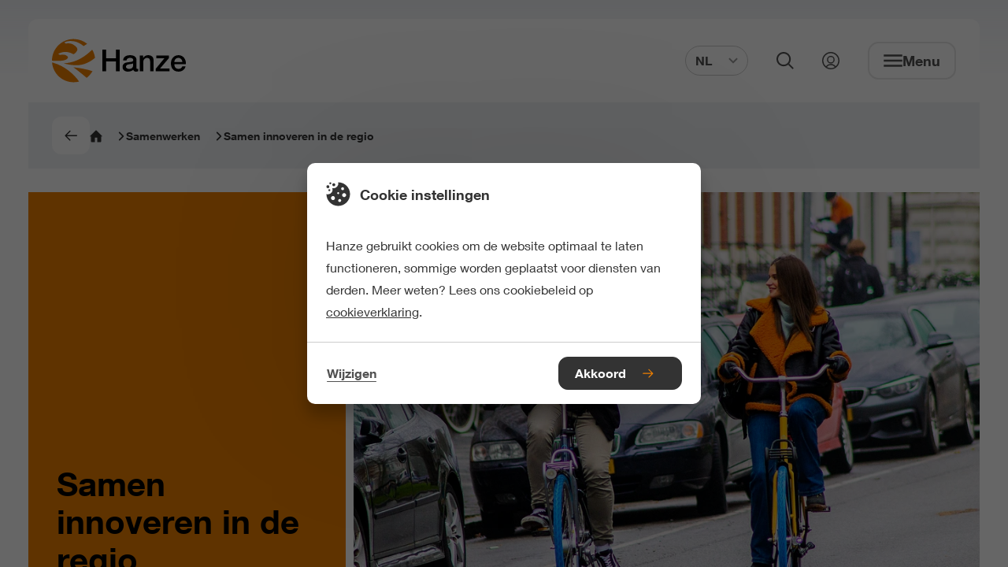

--- FILE ---
content_type: text/html;charset=UTF-8
request_url: https://www.hanze.nl/nl/samenwerken/samenwerken-aan-innovaties/samen-innoveren-in-de-regio
body_size: 9677
content:
<!DOCTYPE html> <html lang="nl"> <head> <script> (function (w, d, s, l, i) { w[l] = w[l] || []; w[l].push( {'gtm.start': new Date().getTime(), event: 'gtm.js'} ); var f = d.getElementsByTagName(s)[0], j = d.createElement(s), dl = l != 'dataLayer' ? '&l=' + l : ''; j.async = true; j.src = 'https://www.googletagmanager.com/gtm.js?id=' + i + dl; f.parentNode.insertBefore(j, f); }) (window, document, 'script', 'dataLayer', 'GTM-K6F8S5'); </script> <style> .async-hide { opacity: 0 !important; } </style> <meta charset="UTF-8"> <meta name="viewport" content="width=device-width, initial-scale=1, shrink-to-fit=no"> <meta http-equiv="X-UA-Compatible" content="IE=Edge,chrome=1"> <meta http-equiv="cleartype" content="on"> <meta name="author" content="HanzeHogeschool Groningen"> <meta name="format-detection" content="telephone=no"> <meta name="_csrf" content="b3q5nnVXoOisDTyMcGZoxjpWYX3ixutZFYgAMe6qcaO_-ahtW0KBrkJhkYyBPAS6SUtc9AxjTETV8dp0cb1iAorIEpeJyJ5V"/> <meta name="_csrf_header" content="X-CSRF-TOKEN"/> <style type="text/css"> /* This CSS resource incorporates links to font software which is the valuable copyrighted property of Monotype Imaging and/or its suppliers. You may not attempt to copy, install, redistribute, convert, modify or reverse engineer this font software. Please contact Monotype Imaging with any questions regarding Web Fonts: http://www.fonts.com */ @font-face { font-family: "Neue Helvetica W02"; src: url("/webfiles/1768391431788/static/default/fonts/Neue_Helvetica_W02_300.woff2") format("woff2"), url("/webfiles/1768391431788/static/default/fonts/Neue_Helvetica_W02_300.woff") format("woff"); font-weight: 300; font-style: normal; font-display: swap; } @font-face { font-family: "Neue Helvetica W02"; src: url("/webfiles/1768391431788/static/default/fonts/Neue_Helvetica_W02_400.woff2") format("woff2"), url("/webfiles/1768391431788/static/default/fonts/Neue_Helvetica_W02_400.woff") format("woff"); font-weight: 400; font-style: normal; font-display: swap; } @font-face { font-family: "Neue Helvetica W02"; src: url("/webfiles/1768391431788/static/default/fonts/Neue_Helvetica_W02_500.woff2") format("woff2"), url("/webfiles/1768391431788/static/default/fonts/Neue_Helvetica_W02_500.woff") format("woff"); font-weight: 500; font-style: normal; font-display: swap; } @font-face { font-family: "Neue Helvetica W02"; src: url("/webfiles/1768391431788/static/default/fonts/Neue_Helvetica_W02_600.woff2") format("woff2"), url("/webfiles/1768391431788/static/default/fonts/Neue_Helvetica_W02_600.woff") format("woff"); font-weight: 600; font-style: normal; font-display: swap; } </style> <link rel="stylesheet" href="/webfiles/1768391431788/static/default/css/app.css"> <link rel="apple-touch-icon" sizes="57x57" href="/webfiles/1768391431788/static/default/favicon/apple-touch-icon-57x57.png"> <link rel="apple-touch-icon" sizes="60x60" href="/webfiles/1768391431788/static/default/favicon/apple-touch-icon-60x60.png"> <link rel="apple-touch-icon" sizes="72x72" href="/webfiles/1768391431788/static/default/favicon/apple-touch-icon-72x72.png"> <link rel="apple-touch-icon" sizes="76x76" href="/webfiles/1768391431788/static/default/favicon/apple-touch-icon-76x76.png"> <link rel="apple-touch-icon" sizes="114x114" href="/webfiles/1768391431788/static/default/favicon/apple-touch-icon-114x114.png"> <link rel="apple-touch-icon" sizes="120x120" href="/webfiles/1768391431788/static/default/favicon/apple-touch-icon-120x120.png"> <link rel="apple-touch-icon" sizes="144x144" href="/webfiles/1768391431788/static/default/favicon/apple-touch-icon-144x144.png"> <link rel="apple-touch-icon" sizes="152x152" href="/webfiles/1768391431788/static/default/favicon/apple-touch-icon-152x152.png"> <link rel="apple-touch-icon" sizes="167x167" href="/webfiles/1768391431788/static/default/favicon/apple-touch-icon-167x167.png"> <link rel="apple-touch-icon" sizes="180x180" href="/webfiles/1768391431788/static/default/favicon/apple-touch-icon-180x180.png"> <link rel="apple-touch-icon" sizes="1024x1024" href="/webfiles/1768391431788/static/default/favicon/apple-touch-icon-1024x1024.png"> <link rel="shortcut icon" type="image/x-icon" href="/webfiles/1768391431788/static/default/favicon/favicon.ico"> <link rel="icon" type="image/png" sizes="32x32" href="/webfiles/1768391431788/static/default/favicon/favicon-32x32.png"> <link rel="icon" type="image/png" sizes="16x16" href="/webfiles/1768391431788/static/default/favicon/favicon-16x16.png"> <link rel="manifest" href="/webfiles/1768391431788/static/default/favicon/manifest.json" crossorigin="use-credentials"> <link rel="preconnect" href="https://image.focuspoints.io"/> <meta name="apple-mobile-web-app-capable" content="yes"> <meta name="apple-mobile-web-app-status-bar-style" content="black-translucent"> <meta name="apple-mobile-web-app-title" content="hanze"> <meta name="theme-color" content="#ffffff"> <meta name="google-site-verification" content="dVWO9V14ZYRSaYxnP7642U4iJ5NC_x15tCJ_wLR3Do8"/> <script type="application/ld+json">
//<![CDATA[
 {"@context":"http://schema.org","@type":"BreadcrumbList","itemListElement":[{"@type":"ListItem","position":1,"item":{"@id":"https://www.hanze.nl/nl","name":"Hanze","image":""}},{"@type":"ListItem","position":2,"item":{"@id":"https://www.hanze.nl/nl/samenwerken","name":"Samenwerken","image":""}},{"@type":"ListItem","position":3,"item":{"@id":"https://www.hanze.nl/nl/samenwerken/samenwerken-aan-innovaties/samen-innoveren-in-de-regio","name":"Samen innoveren in de regio","image":""}}]} 
//]]>
</script> <meta name="twitter:card" content="summary"/> <meta name="twitter:site" content="@Hanze"/> <meta name="twitter:title" content="Samen innoveren in de regio | Hanze"/> <meta name="twitter:description" content="Samen ontwikkelen we toepasbare, praktijkgerichte kennis en creëren we oplossingen en innovaties voor organisaties en en de regio."/> <meta name="twitter:image" content="https://image.focuspoints.io/studenten-fietsen-door-groningen-2022.jpg?_jwt=eyJhbGciOiJIUzUxMiIsInR5cCI6IkpXVCJ9.[base64].TglHovyF-vtw_NbCrwYjKcA_727eARuVlm7PItTlR1nfHsWGKUKEbIpOp6AWnU9WCfrhzyx_swPHC2pv0xvplg"/> <meta property="og:title" content="Samen innoveren in de regio | Hanze"/> <meta property="og:description" content="Samen ontwikkelen we toepasbare, praktijkgerichte kennis en creëren we oplossingen en innovaties voor organisaties en en de regio."/> <meta property="og:image" content="https://image.focuspoints.io/studenten-fietsen-door-groningen-2022.jpg?_jwt=eyJhbGciOiJIUzUxMiIsInR5cCI6IkpXVCJ9.[base64]._aBPyP_If9cuEvLZJ7AX3dtgPi0tMijyNmwFOPN8hl7E7D0aWeKDby96GUrRJAX5Pl1vArswCFZtWt4fbuUq6g"/> <meta property="og:image:width" content="1200"/> <meta property="og:image:height" content="630"/> <meta property="og:site_name" content="Hanze Hogeschool Groningen"/> <meta property="og:type" content="article"/> <meta property="og:locale" content="nl"/> <meta property="og:url" content="https://www.hanze.nl/nl/samenwerken/samenwerken-aan-innovaties/samen-innoveren-in-de-regio"/> <link hreflang="nl" rel="alternate" href="https://www.hanze.nl/nl/samenwerken/samenwerken-aan-innovaties/samen-innoveren-in-de-regio"/> <script>
//<![CDATA[

            window.dataLayer = window.dataLayer || [];
            dataLayer.push({
                'pageId': '19cc4923-20f9-4a66-a84e-2b0deb05189d',
            });
        
//]]>
</script> <title>Samen innoveren in de regio | Hanze</title> <meta name="description" content="Samen ontwikkelen we toepasbare, praktijkgerichte kennis en creëren we oplossingen en innovaties voor organisaties en en de regio."/> <meta name="keywords" content=", "/> <meta name="robots" content="index, follow"/> <link rel="canonical" href="https://www.hanze.nl/nl/samenwerken/samenwerken-aan-innovaties/samen-innoveren-in-de-regio"/> <meta name="uuid" content="43ef790b-d5d6-4697-a887-52d0b6e691b6"/> </head> <body class="init-transition " itemscope="" itemtype="http://schema.org/WebPage"> <noscript> <iframe src="https://www.googletagmanager.com/ns.html?id=GTM-K6F8S5" height="0" width="0" style="display:none;visibility:hidden"></iframe> </noscript> <div class="layout"> <div class="skiplink nocontent"> <ul> <li> <a href="#main"> Naar hoofdinhoud </a> </li> <li> <a href="#footer"> Naar footer </a> </li> </ul> </div> <header id="header" class="header" itemscope="" itemtype="https://schema.org/WPHeader"> <div class="header__wrapper"> <div class="header__content"> <a class="logo" href="/nl" aria-label="Hanze homepage"> <svg xmlns="http://www.w3.org/2000/svg" xml:space="preserve" class="hanzelogo" viewBox="0 0 1000 322.8" width="170" height="58"> <circle cx="161.4" cy="161.4" r="161.4" fill="none"/> <path fill="#ee7f00" d="M55.6 163.1c26.7-.8 56.7-5.5 63.8-24.4.7-8.2-9.1-14.9-19.2-19.5-12.7-4-28.9-3.2-40-.2-5-1.9-10.4-5.4-13.4-8.7 21.1-10.3 46.8-19 77.9-10.9 13 2.8 24.5 8.6 36 14.4 12.7-6.7 20.9-16.6 26.5-26.3 7.3-13.9-3.1-29.7-20.5-40.7-14-10.8-31.8-16.1-51.2-14.4l-15 1.8-7.7-9.4c22.3-12.4 59.2-13.3 88.8-3.8 20.4 6.7 40.2 19.6 55 31.9 8.4-5.5 17-11.7 26.3-17.2C235 13.4 199.8 0 161.4 0 72.3 0 0 72.3 0 161.4v.5c18.8.7 37.9 1.9 55.6 1.2zM8.7 177c-2.6-.7-5.3-1.3-8.1-1.8 7 82.7 76.3 147.6 160.8 147.6 14.2 0 28-1.9 41.2-5.3C164.6 263.3 96.6 202 8.7 177zm293.7 63c-44.1-15-93.1-23.4-141.8-28.7 0 0 37.6 27.1 98.6 78.5 17.6-13.4 32.3-30.4 43.2-49.8zm-94.5-45.9c51.4-6.3 96.4-38.1 113.5-53.8-2.9-22-10.2-42.6-21-60.9-87.1 85.6-160.8 98.1-212.7 102.5 0 0 63.2 19.2 120.2 12.2z"/> <path d="M376.5 79.4h28.2v64h73.1v-64H506v160.8h-28.2v-72.5h-73.1v72.5h-28.2zm229.1 102.5c-3.9 2.6-8.7 4.1-14.4 4.6s-11.4 1.3-17.1 2.4c-2.7.5-5.3 1.1-7.9 1.9-2.6.8-4.8 2-6.8 3.4s-3.5 3.3-4.6 5.6c-1.1 2.3-1.7 5.1-1.7 8.4 0 2.9.8 5.3 2.5 7.2 1.6 2 3.6 3.5 6 4.6 2.3 1.1 4.9 1.9 7.7 2.4s5.3.7 7.5.7c2.8 0 5.9-.4 9.2-1.1 3.3-.7 6.4-2 9.3-3.8 2.9-1.8 5.4-4.1 7.3-6.9 1.9-2.8 2.9-6.2 2.9-10.2v-19.2zm25.7 32.4c0 3.2.4 5.4 1.2 6.8.8 1.3 2.4 2 4.8 2h2.7c1.1 0 2.3-.1 3.6-.4v17.8c-.9.3-2.1.6-3.5 1s-2.9.7-4.4 1c-1.5.3-3 .5-4.5.7-1.5.2-2.8.2-3.8.2-5.3 0-9.6-1.1-13.1-3.2s-5.7-5.8-6.8-11c-5.1 5-11.4 8.6-18.8 10.8-7.4 2.2-14.6 3.4-21.5 3.4-5.3 0-10.3-.7-15.1-2.1-4.8-1.4-9-3.5-12.7-6.3-3.7-2.8-6.6-6.3-8.8-10.6-2.2-4.3-3.3-9.3-3.3-15 0-7.2 1.3-13.1 3.9-17.6 2.6-4.5 6.1-8 10.4-10.6 4.3-2.5 9.1-4.4 14.4-5.5 5.3-1.1 10.7-2 16.1-2.6 4.6-.9 9.1-1.5 13.3-1.9 4.2-.4 7.9-1 11.1-1.9 3.2-.9 5.8-2.3 7.7-4.2 1.9-1.9 2.8-4.7 2.8-8.4 0-3.3-.8-6-2.4-8.1-1.6-2.1-3.5-3.7-5.9-4.8-2.3-1.1-4.9-1.9-7.8-2.3-2.9-.4-5.6-.6-8.1-.6-7.2 0-13.1 1.5-17.8 4.5-4.7 3-7.3 7.7-7.9 14h-25.7c.5-7.5 2.3-13.7 5.4-18.7 3.2-4.9 7.2-8.9 12-11.9 4.9-3 10.4-5.1 16.5-6.3 6.1-1.2 12.4-1.8 18.9-1.8 5.7 0 11.3.6 16.9 1.8 5.5 1.2 10.5 3.2 15 5.9 4.4 2.7 8 6.2 10.7 10.5 2.7 4.3 4.1 9.5 4.1 15.6v59.8zm25.4-90.5H681v17.1l.4.4c3.9-6.4 9-11.5 15.3-15.2 6.3-3.7 13.3-5.5 20.9-5.5 12.8 0 22.8 3.3 30.2 9.9 7.3 6.6 11 16.5 11 29.7v79.9h-25.7V167c-.3-9.2-2.3-15.8-5.9-19.9-3.6-4.1-9.2-6.2-16.9-6.2-4.4 0-8.3.8-11.7 2.4-3.5 1.6-6.4 3.8-8.8 6.5-2.4 2.8-4.3 6-5.6 9.8-1.3 3.8-2 7.7-2 11.9v68.7h-25.7V123.8zm122.9 0h94.5v18l-66.6 78.1h70v20.3H775.1v-18l64.4-78.2h-59.9zm194.2 47.9c-.3-4-1.2-8-2.6-11.7-1.4-3.7-3.4-7-5.9-9.8s-5.5-5-9-6.8c-3.5-1.7-7.5-2.6-11.8-2.6-4.5 0-8.6.8-12.3 2.4-3.7 1.6-6.8 3.8-9.5 6.5-2.6 2.8-4.7 6-6.3 9.8-1.6 3.8-2.4 7.8-2.6 12.2h60zM914 188.6c0 4.5.6 8.9 1.9 13.1 1.3 4.2 3.2 7.9 5.7 11 2.6 3.2 5.8 5.7 9.7 7.5 3.9 1.9 8.6 2.8 14 2.8 7.5 0 13.5-1.6 18.1-4.8 4.6-3.2 8-8.1 10.2-14.5h24.3c-1.4 6.3-3.7 11.9-7 16.9-3.3 4.9-7.3 9.1-11.9 12.5-4.7 3.4-9.9 5.9-15.6 7.7-5.8 1.7-11.8 2.6-18.1 2.6-9.2 0-17.3-1.5-24.3-4.5-7.1-3-13-7.2-17.9-12.6-4.9-5.4-8.6-11.9-11-19.4-2.5-7.5-3.7-15.8-3.7-24.8 0-8.3 1.3-16.1 3.9-23.5 2.6-7.4 6.4-14 11.3-19.6 4.9-5.6 10.8-10.1 17.7-13.4 6.9-3.3 14.7-5 23.4-5 9.2 0 17.4 1.9 24.6 5.7 7.3 3.8 13.3 8.9 18.1 15.2 4.8 6.3 8.3 13.5 10.5 21.7 2.2 8.2 2.7 16.6 1.7 25.3H914z"/> </svg> </a> <form id="search-bar" class="search-bar" aria-hidden="true" action="/nl/zoeken" method="get" data-suggest-label="Suggesties" data-suggest-all="Alle zoekresultaten" data-suggest-no-results="Geen suggesties gevonden" data-suggest-service-uri="/services/autocomplete?language=nl"> <div class="search-bar__content"> <fieldset id="simpleSearch" class="suggestify"> <label for="suggestify-search" aria-hidden="true">Zoekveld</label> <input id="suggestify-search" name="q" placeholder="Zoeken..." aria-label="Zoeken" class="suggestify-input" autocomplete="off"/> <button type="button" aria-label="Verwijder input" class="suggestify-clear"> <i class="suggestify-icon" role="presentation" focusable="false" aria-hidden="true"></i> </button> <button type="submit" aria-label="Zoeken" class="suggestify-submit"> <i class="suggestify-icon" role="presentation" focusable="false" aria-hidden="true"></i> </button> </fieldset> </div> </form> <div class="header-btn-group"> <div class="language-switch "> <button class="language-switch__button btn--clear" aria-expanded="false" aria-controls="language-switch__list"> NL <svg role="presentation" class="icn " width="12" height="12" focusable="false" aria-hidden="true"> <use xlink:href="/webfiles/1768391431788/static/default/svg/sprite.svg#chevron_down"></use> </svg> </button> <div id="language-switch__list" class="language-switch__list" role="list"> <a class="language-switch__link" tabindex="-1" role="listitem" href="/en">EN</a> </div> </div> <button class="search-button btn--clear" aria-expanded="false" aria-controls="search-bar"> <svg role="presentation" class="icn " width="22" height="22" focusable="false" aria-hidden="true"> <use xlink:href="/webfiles/1768391431788/static/default/svg/sprite.svg#search"></use> </svg> <span>Zoeken openen</span> </button> <a class="login-link" href="https://mijnhanze.nl" title="Mijn Hanze"> <svg role="presentation" class="icn " width="22" height="22" focusable="false" aria-hidden="true"> <use xlink:href="/webfiles/1768391431788/static/default/svg/sprite.svg#login"></use> </svg> <span>Link naar mijn hanze</span> </a> <button class="menu btn--clear" aria-expanded="false" aria-controls="navigation"> <svg role="presentation" class="icn " width="24" height="24" focusable="false" aria-hidden="true"> <use xlink:href="/webfiles/1768391431788/static/default/svg/sprite.svg#menu"></use> </svg> <svg role="presentation" class="icn " width="24" height="24" focusable="false" aria-hidden="true"> <use xlink:href="/webfiles/1768391431788/static/default/svg/sprite.svg#close"></use> </svg> <span class="menu__text">Menu</span> </button> <button class="close-button btn--clear" aria-expanded="false" aria-controls="search-bar"> <svg role="presentation" class="icn " width="24" height="24" focusable="false" aria-hidden="true"> <use xlink:href="/webfiles/1768391431788/static/default/svg/sprite.svg#close"></use> </svg> <span>Zoeken sluiten</span> </button> </div> <nav class="navigation" id="navigation" aria-hidden="true" itemscope itemtype="https://schema.org/SiteNavigationElement"> <h2 class="nocontent hide-from-layout">Navigatie</h2> <header class="navigation__header"> <div class="navigation__header-home"> <svg role="presentation" class="icn " width="18" height="18" focusable="false" aria-hidden="true"> <use xlink:href="/webfiles/1768391431788/static/default/svg/sprite.svg#home"></use> </svg> <p>Hanze.nl</p> </div> <button class="btn--clear nav-back"> <svg role="presentation" class="icn " width="18" height="18" focusable="false" aria-hidden="true"> <use xlink:href="/webfiles/1768391431788/static/default/svg/sprite.svg#chevron"></use> </svg> <span aria-hidden="true">Vorige</span> </button> <div class="navigation__header-selected hidden"> <p> Geselecteerd </p> </div> <button class="navigation__header-close-btn btn--clear" id="close_navigation" aria-expanded="false" aria-controls="navigation"> <svg role="presentation" class="icn " width="24" height="24" focusable="false" aria-hidden="true"> <use xlink:href="/webfiles/1768391431788/static/default/svg/sprite.svg#close"></use> </svg> <span class="menu__text">Menu sluiten</span> </button> </header> <ul class="navigation-group"> <li> <button class="has-subgroup btn--link-inverted"> <span>Studeren</span> <svg role="presentation" class="icn " width="18" height="18" focusable="false" aria-hidden="true"> <use xlink:href="/webfiles/1768391431788/static/default/svg/sprite.svg#short_right"></use> </svg> </button> <ul class="navigation-subgroup"> <li> <a href="/nl/opleidingen" class="btn--link-inverted"> <span>Opleidingen</span> </a> </li> <li> <a href="/nl/studeren/jouw-studiekeuze" class="btn--link-inverted"> <span>Jouw studiekeuze</span> </a> </li> <li> <a href="/nl/studeren/open-dagen" class="btn--link-inverted"> <span>Open dagen</span> </a> </li> <li> <a href="/nl/studeren/studeren-aan-de-hanze" class="btn--link-inverted"> <span>Studeren aan de Hanze</span> </a> </li> <li> <a href="/nl/studeren/studeren-in-groningen" class="btn--link-inverted"> <span>Studeren in Groningen</span> </a> </li> <li> <a href="/nl/studeren/studentondersteuning" class="btn--link-inverted"> <span>Studentondersteuning</span> </a> </li> <li> <a href="/nl/studeren/aanmelden-en-toelating" class="btn--link-inverted"> <span>Aanmelden en toelating</span> </a> </li> <li> <a href="/nl/studeren/contact-en-locaties" class="btn--link-inverted"> <span>Contact en locaties</span> </a> </li> </ul> </li> <li> <button class="has-subgroup btn--link-inverted"> <span>Onderzoeken</span> <svg role="presentation" class="icn " width="18" height="18" focusable="false" aria-hidden="true"> <use xlink:href="/webfiles/1768391431788/static/default/svg/sprite.svg#short_right"></use> </svg> </button> <ul class="navigation-subgroup"> <li> <a href="/nl/onderzoeken/onderzoek-bij-hanze" class="btn--link-inverted"> <span>Onderzoek bij de Hanze</span> </a> </li> <li> <a href="/nl/onderzoeken/themas" class="btn--link-inverted"> <span>Onze onderzoeksthema&#39;s</span> </a> </li> <li> <a href="/nl/projecten?facet_projecttype=research-projects" class="btn--link-inverted"> <span>Onze projecten</span> </a> </li> <li> <a href="/nl/onderzoeken/contact-en-faciliteiten" class="btn--link-inverted"> <span>Contact en faciliteiten</span> </a> </li> </ul> </li> <li> <button class="has-subgroup btn--link-inverted"> <span>Samenwerken</span> <svg role="presentation" class="icn " width="18" height="18" focusable="false" aria-hidden="true"> <use xlink:href="/webfiles/1768391431788/static/default/svg/sprite.svg#short_right"></use> </svg> </button> <ul class="navigation-subgroup"> <li> <a href="/nl/samenwerken/samenwerken-met-de-hanze" class="btn--link-inverted"> <span>Samenwerken met de Hanze</span> </a> </li> <li> <a href="/nl/studeren/professionals-en-organisaties/voor-organisaties" class="btn--link-inverted"> <span>Medewerkers opleiden</span> </a> </li> <li> <a href="/nl/samenwerken/innovatiewerkplaatsen" class="btn--link-inverted"> <span>Innovatiewerkplaatsen</span> </a> </li> <li> <a href="/nl/samenwerken/stageplekken-en-afstudeerplekken-aanbieden" class="btn--link-inverted"> <span>Stage- &amp; afstudeerplekken aanbieden</span> </a> </li> <li> <a href="/nl/samenwerken/samenwerken-met-de-hanze/partnerships" class="btn--link-inverted"> <span>Onze netwerken</span> </a> </li> <li> <a href="/nl/samenwerken/alumni" class="btn--link-inverted"> <span>Alumni</span> </a> </li> <li> <a href="/nl/samenwerken/contact" class="btn--link-inverted"> <span>Contact</span> </a> </li> </ul> </li> <li> <button class="has-subgroup btn--link-inverted"> <span>Over Hanze</span> <svg role="presentation" class="icn " width="18" height="18" focusable="false" aria-hidden="true"> <use xlink:href="/webfiles/1768391431788/static/default/svg/sprite.svg#short_right"></use> </svg> </button> <ul class="navigation-subgroup"> <li> <a href="/nl/over-hanze" class="btn--link-inverted"> <span>Over de Hanze</span> </a> </li> <li> <a href="/nl/over-hanze/organisatie" class="btn--link-inverted"> <span>Onze organisatie</span> </a> </li> <li> <a href="https://www.werkenbijhanze.nl/" class="btn--link-inverted"> <span>Werken bij</span> </a> </li> <li> <a href="/nl/over-hanze/faciliteiten-en-voorzieningen" class="btn--link-inverted"> <span>Faciliteiten en voorzieningen</span> </a> </li> <li> <a href="/nl/over-hanze/voor-de-pers" class="btn--link-inverted"> <span>Voor de pers</span> </a> </li> <li> <a href="/nl/contact-en-locaties/contact-en-locaties" class="btn--link-inverted"> <span>Contact en locaties</span> </a> </li> </ul> </li> <li> <a href="https://www.mijnhanze.nl/" class="btn--link-inverted"> <span>Naar MijnHanze</span> </a> </li> </ul> <footer> <div class="language-switch "> <button class="language-switch__button btn--clear" aria-expanded="false" aria-controls="language-switch__list"> NL <svg role="presentation" class="icn " width="12" height="12" focusable="false" aria-hidden="true"> <use xlink:href="/webfiles/1768391431788/static/default/svg/sprite.svg#chevron_down"></use> </svg> </button> <div id="language-switch__list" class="language-switch__list" role="list"> <a class="language-switch__link" tabindex="-1" role="listitem" href="/en">EN</a> </div> </div> </footer> </nav> </div> </div> <span class="header-bg" style="display: none;"></span> </header> <div class="main-wrapper"> <main class="main" role="main" id="main"> <nav class="breadcrumb breadcrumb--grey" aria-label="breadcrumb navigation"> <ul class="breadcrumb__list"> <li> <a onClick="history.back()" class="btn btn--compact"> <svg role="presentation" class="icn " width="16" height="16" focusable="false" aria-hidden="true"> <use xlink:href="/webfiles/1768391431788/static/default/svg/sprite.svg#arrow-right"></use> </svg> </a> </li> <li> <a href="/nl" class="btn--link-inverted"> <svg role="presentation" class="icn " width="16" height="16" focusable="false" aria-hidden="true"> <use xlink:href="/webfiles/1768391431788/static/default/svg/sprite.svg#home"></use> </svg> <span>Homepage</span> <svg role="presentation" class="icn " width="12" height="12" focusable="false" aria-hidden="true"> <use xlink:href="/webfiles/1768391431788/static/default/svg/sprite.svg#chevron"></use> </svg> </a> </li> <li class="breadcrumb__list-item" aria-hidden="false"> <a href="/nl/samenwerken" class="btn--link-inverted"> <span>Samenwerken</span> <svg role="presentation" class="icn " width="12" height="12" focusable="false" aria-hidden="true"> <use xlink:href="/webfiles/1768391431788/static/default/svg/sprite.svg#chevron"></use> </svg> </a> </li> <li class="breadcrumb__list-item" aria-hidden="false"> <span>Samen innoveren in de regio</span> <svg role="presentation" class="icn " width="12" height="12" focusable="false" aria-hidden="true"> <use xlink:href="/webfiles/1768391431788/static/default/svg/sprite.svg#chevron"></use> </svg> </li> </ul> </nav> <section class="hero"> <div class="hero__container "> <article class="hero__article " style="background-color: #EE7F00;"> <div class="hero__title-wrapper"> <h1 class="hero__title"> Samen innoveren in de regio </h1> </div> </article> <figure class="hero__figure"> <picture class=""> <source type="image/webp" srcset="https://image.focuspoints.io/studenten-fietsen-door-groningen-2022.jpg?_jwt=eyJhbGciOiJIUzUxMiIsInR5cCI6IkpXVCJ9.[base64].v3R8neDU3oJ32Be1sM4guOGuTvsXk4quCQxysBw8rrUipROqJBcRTEfQrQ-Wobgl_6_VXwWwZVp8U444qbQGhA" media="(min-width: 1024px)"/> <source type="image/webp" srcset="https://image.focuspoints.io/studenten-fietsen-door-groningen-2022.jpg?_jwt=eyJhbGciOiJIUzUxMiIsInR5cCI6IkpXVCJ9.[base64].pabCgQjmT65LHwn5jUBWZObTDwxBHwMV2J5smBcJ3aFnQgiLxLO8MCWAuyezdUDzoU8pQIKFMFzhjpGBca9gvw" media="(min-width: 768px)"/> <source type="image/webp" srcset="https://image.focuspoints.io/studenten-fietsen-door-groningen-2022.jpg?_jwt=eyJhbGciOiJIUzUxMiIsInR5cCI6IkpXVCJ9.[base64].pabCgQjmT65LHwn5jUBWZObTDwxBHwMV2J5smBcJ3aFnQgiLxLO8MCWAuyezdUDzoU8pQIKFMFzhjpGBca9gvw" media="(min-width: 425px)"/> <source type="image/webp" srcset="https://image.focuspoints.io/studenten-fietsen-door-groningen-2022.jpg?_jwt=eyJhbGciOiJIUzUxMiIsInR5cCI6IkpXVCJ9.[base64].uJWcqY5gze-Qy9Id4GQ5sDcf0Dq5uiK5SxnRbDWy1Qiw7PbjknDSEiYbQaAQF99bQK54UYVmhluvtk7Gk37aFw"/> <img src="https://image.focuspoints.io/studenten-fietsen-door-groningen-2022.jpg?_jwt=eyJhbGciOiJIUzUxMiIsInR5cCI6IkpXVCJ9.[base64].v3R8neDU3oJ32Be1sM4guOGuTvsXk4quCQxysBw8rrUipROqJBcRTEfQrQ-Wobgl_6_VXwWwZVp8U444qbQGhA" alt="Studenten fietsen door Groningen 2022.jpg" loading="eager" fetchpriority="high" width="1000" height="600" style="object-position: 50% 50%;"/> </picture> </figure> </div> </section> <section class="section-markup"> <div class="section-markup__container section-container-small"> <article class="markup"> <p class="markup--lead">Samen ontwikkelen we toepasbare, praktijkgerichte kennis en creëren we oplossingen en innovaties voor organisaties en en de regio.</p> </article> </div> </section> <section class="section-markup"> <div class="section-markup__container section-container-small"> <article class="markup" data-include-anchorlist-sub="false"> <p>Met elkaar komen we door middel van praktijkgericht onderzoek tot nieuwe oplossingen en innovaties. Uitkomsten van onderzoek leveren ook nieuwe kennis en inzichten voor ons onderwijs.</p> <p>We hebben elkaar nodig om de opgaven van nu aan te pakken. De wereld van morgen begint meer dan ooit bij het delen van elkaars kennis en inzichten.</p> <h3>Noordelijke Innovatie Agenda: Krachtige Regio</h3> <p>Een belangrijk agendapunt uit de Noordelijke Innovatie Agenda is zorgen voor een innovatie-ecosysteem met een krachtig MKB. Met de innovatiewerkplaats (IWP) Krachtige Regio sluit de Hanzehogeschool aan op de gezamenlijke agenda voor Noord-Nederland.</p> <p>Studenten, docenten, onderzoekers en lectoren van verschillende opleidingen en instituten van de Hanzehogeschool werken samen om te voldoen aan de kennis- en innovatievragen van de bedrijven in Noord-Nederland. Door op grotere schaal samen te werken is er meer slagkracht om maatschappelijke uitdagingen aan te gaan en oplossingen te bieden voor grote sociale en economische vraagstukken die spelen in de regio.</p> </article> </div> </section> <section class="csat"> <div class="csat__content"> <h2 class="nocontent hide-from-layout"> Feedback component </h2> <div class="csat__layer csat__layer1" aria-hidden="false" hidden="false"> <p class="csat__question"> Hoe tevreden ben jij met de informatie op deze pagina? </p> <div class="csat__rating"> <div class="csat__buttons"> <button type="button" title="Erg ontevreden" value="1"> <svg role="presentation" class="icn " width="24" height="24" focusable="false" aria-hidden="true"> <use xlink:href="/webfiles/1768391431788/static/default/svg/sprite.svg#star-bold"></use> </svg> </button> <button type="button" title="Ontevreden" value="2"> <svg role="presentation" class="icn " width="24" height="24" focusable="false" aria-hidden="true"> <use xlink:href="/webfiles/1768391431788/static/default/svg/sprite.svg#star-bold"></use> </svg> </button> <button type="button" title="Matig tevreden" value="3"> <svg role="presentation" class="icn " width="24" height="24" focusable="false" aria-hidden="true"> <use xlink:href="/webfiles/1768391431788/static/default/svg/sprite.svg#star-bold"></use> </svg> </button> <button type="button" title="Tevreden" value="4"> <svg role="presentation" class="icn " width="24" height="24" focusable="false" aria-hidden="true"> <use xlink:href="/webfiles/1768391431788/static/default/svg/sprite.svg#star-bold"></use> </svg> </button> <button type="button" title="Zeer tevreden" value="5"> <svg role="presentation" class="icn " width="24" height="24" focusable="false" aria-hidden="true"> <use xlink:href="/webfiles/1768391431788/static/default/svg/sprite.svg#star-bold"></use> </svg> </button> </div> <div class="csat__right"> <p aria-hidden="true" class="csat__description"> Geef je mening </p> </div> </div> </div> <div class="csat__layer csat__layer2" aria-hidden="true" hidden> <div class="csat__form"> <label for="uniqueId"> Help ons verbeteren! </label> <input type="text" id="uniqueId" name="feedback" placeholder="Vertel eens waarom..."/> <div> <button type="button" class="btn btn--secondary btn--compact submit"> Verzenden </button> </div> </div> </div> <div class="csat__layer csat__layer3" aria-hidden="true" hidden> <div class="csat__results"> <p> <b> <svg role="presentation" class="icn " width="24" height="24" focusable="false" aria-hidden="true"> <use xlink:href="/webfiles/1768391431788/static/default/svg/sprite.svg#happy"></use> </svg> Bedankt voor je feedback. </b> We gaan er mee aan de slag. </p> <div> <button type="button" class="btn btn--secondary btn--compact reset"> Opnieuw beoordelen </button> </div> </div> </div> </div> </section> </main> <button id="scrollToTop" class="scroll-to-top" hidden="true"> <svg role="presentation" class="icn " width="31" height="31" focusable="false" aria-hidden="true"> <use xlink:href="/webfiles/1768391431788/static/default/svg/sprite.svg#arrow-up"></use> </svg> Naar boven</button> </div> <footer class="footer" id="footer" itemscope itemtype="https://schema.org/WPFooter"> <div class="footer__content"> <h2 class="nocontent hide-from-layout"> Footer </h2> <div class="footer__top"> <nav class="breadcrumb breadcrumb--dark" aria-label="breadcrumb navigation"> <ul class="breadcrumb__list"> <li> <a href="/nl" class="btn--link-inverted"> <svg role="presentation" class="icn " width="16" height="16" focusable="false" aria-hidden="true"> <use xlink:href="/webfiles/1768391431788/static/default/svg/sprite.svg#home"></use> </svg> <span>Homepage</span> <svg role="presentation" class="icn " width="12" height="12" focusable="false" aria-hidden="true"> <use xlink:href="/webfiles/1768391431788/static/default/svg/sprite.svg#chevron"></use> </svg> </a> </li> <li class="breadcrumb__list-item" aria-hidden="false"> <a href="/nl/samenwerken" class="btn--link-inverted"> <span>Samenwerken</span> <svg role="presentation" class="icn " width="12" height="12" focusable="false" aria-hidden="true"> <use xlink:href="/webfiles/1768391431788/static/default/svg/sprite.svg#chevron"></use> </svg> </a> </li> <li class="breadcrumb__list-item" aria-hidden="false"> <span>Samen innoveren in de regio</span> <svg role="presentation" class="icn " width="12" height="12" focusable="false" aria-hidden="true"> <use xlink:href="/webfiles/1768391431788/static/default/svg/sprite.svg#chevron"></use> </svg> </li> </ul> </nav> <div class="language-switch language-switch--up"> <button class="language-switch__button btn--clear" aria-expanded="false" aria-controls="language-switch__list"> NL <svg role="presentation" class="icn " width="12" height="12" focusable="false" aria-hidden="true"> <use xlink:href="/webfiles/1768391431788/static/default/svg/sprite.svg#chevron_down"></use> </svg> </button> <div id="language-switch__list" class="language-switch__list" role="list"> <a class="language-switch__link" tabindex="-1" role="listitem" href="/en">EN</a> </div> </div> </div> <nav class="footer__menu" aria-label="footer navigation"> <ul class="footer__menu-group"> <li> <h3> <a href="/nl/studeren">Studeren</a> </h3> <a href="/nl/opleidingen" class="btn--link-inverted"> <span>Opleidingen</span> </a> <a href="/nl/studeren/jouw-studiekeuze" class="btn--link-inverted"> <span>Jouw studiekeuze</span> </a> <a href="/nl/studeren/open-dagen" class="btn--link-inverted"> <span>Open dagen &amp; voorlichting</span> </a> <a href="/nl/studeren/aanmelden-en-toelating" class="btn--link-inverted"> <span>Aanmelden &amp; toelating</span> </a> </li> <li> <h3> <a href="/nl/onderzoeken">Onderzoeken</a> </h3> <a href="/nl/onderzoeken/themas" class="btn--link-inverted"> <span>Onderzoeksthema&#39;s</span> </a> <a href="/nl/onderzoeken/centers" class="btn--link-inverted"> <span>Kenniscentra</span> </a> <a href="/nl/onderzoeken/centers/lectoraten" class="btn--link-inverted"> <span>Lectoraten</span> </a> <a href="/nl/projecten?facet_projecttype=research-projects" class="btn--link-inverted"> <span>Projecten</span> </a> </li> <li> <h3> <a href="/nl/samenwerken">Samenwerken</a> </h3> <a href="/nl/samenwerken/samenwerken-met-de-hanze" class="btn--link-inverted"> <span>Samenwerken met de Hanze</span> </a> <a href="/nl/studeren/professionals-en-organisaties/voor-organisaties" class="btn--link-inverted"> <span>Medewerkers opleiden</span> </a> <a href="/nl/samenwerken/innovatiewerkplaatsen" class="btn--link-inverted"> <span>Innovatiewerkplaatsen</span> </a> <a href="/nl/samenwerken/stageplekken-en-afstudeerplekken-aanbieden" class="btn--link-inverted"> <span>Stage- en afstudeeropdrachten</span> </a> </li> <li> <h3> <a href="/nl/over-hanze">Over Hanze</a> </h3> <a href="/nl/over-hanze/organisatie" class="btn--link-inverted"> <span>Bestuur en organisatie</span> </a> <a href="https://www.werkenbijhanze.nl/" class="btn--link-inverted"> <span>Werken bij</span> </a> <a href="/nl/nieuws" class="btn--link-inverted"> <span>Nieuws</span> </a> <a href="/nl/contact-en-locaties/contact-en-locaties" class="btn--link-inverted"> <span>Contact en locaties</span> </a> </li> </ul> </nav> <div class="footer__bottom"> <ul> <li> <a href="/nl/over-hanze/organisatie/privacy" class="btn--link-inverted"> <span>Privacy</span> </a> </li> <li> <a href="/nl/over-hanze/cookieverklaring" class="btn--link-inverted"> <span>Cookies</span> </a> </li> <li> <a href="/nl/over-hanze/organisatie/disclaimer-voorwaarden" class="btn--link-inverted"> <span>Voorwaarden</span> </a> </li> </ul> <ul class="social-list"> <li class="social-item"> <a href="https://www.instagram.com/hanzehogeschool/" target="_blank" class="btn--clear"> <svg role="presentation" class="icn " width="18" height="18" focusable="false" aria-hidden="true"> <use xlink:href="/webfiles/1768391431788/static/default/svg/sprite.svg#instagram"></use> </svg> <span>Instagram</span> </a> </li> <li class="social-item"> </li> <li class="social-item"> <a href="https://www.facebook.com/Hanzehogeschool/" target="_blank" class="btn--clear"> <svg role="presentation" class="icn " width="18" height="18" focusable="false" aria-hidden="true"> <use xlink:href="/webfiles/1768391431788/static/default/svg/sprite.svg#facebook"></use> </svg> <span>Facebook</span> </a> </li> <li class="social-item"> <a href="https://www.linkedin.com/school/hanzehogeschool-groningen/" target="_blank" class="btn--clear"> <svg role="presentation" class="icn " width="18" height="18" focusable="false" aria-hidden="true"> <use xlink:href="/webfiles/1768391431788/static/default/svg/sprite.svg#linkedin"></use> </svg> <span>Linkedin</span> </a> </li> <li class="social-item"> <a href="https://www.youtube.com/user/hanzehogeschool" target="_blank" class="btn--clear"> <svg role="presentation" class="icn " width="18" height="18" focusable="false" aria-hidden="true"> <use xlink:href="/webfiles/1768391431788/static/default/svg/sprite.svg#youtube"></use> </svg> <span>Youtube</span> </a> </li> <li class="social-item"> </li> <li class="social-item"> </li> </ul> </div> <div class="footer__quotes"> <blockquote class="footer__quotes-quote"> <span>share</span> your talent. <span>move</span> the world </blockquote> <a class="footer__quotes-link" href="/en/collaboration/stars-eu" title="Hanze is a proud member of STARS EU" aria-current="page"> <figure class="footer__quotes-figure"> <svg role="presentation" class="icn" width="119" height="20" focusable="false" aria-hidden="true"> <use xlink:href="/webfiles/1768391431788/static/default/svg/sprite.svg#stars-eu"/> </svg> <figcaption class="footer__quotes-figcaption"> Hanze is a proud member of <span class="sr-only">STARS EU</span> </figcaption> </figure> </a> </div> </div> </footer> </div> <section class="cookie-notice nocontent" data-cookie-options="2"> <div class="cookie-bar" role="dialog" aria-label="Cookiemelding" hidden> <header> <svg role="presentation" class="icn " width="31" height="31" focusable="false" aria-hidden="true"> <use xlink:href="/webfiles/1768391431788/static/default/svg/sprite.svg#cookie"></use> </svg> <h2> Cookie instellingen </h2> </header> <article> <p> Hanze gebruikt cookies om de website optimaal te laten functioneren, sommige worden geplaatst voor diensten van derden. Meer weten? Lees ons cookiebeleid op <a href="/nl/over-hanze/cookieverklaring" target="_blank">cookieverklaring</a>. </p> </article> <footer> <button class="btn btn--link btn--compact" aria-controls="cookie-settings-block" aria-expanded="false"> <span>Wijzigen</span> </button> <button id="cookie-accept-button" class="btn btn--secondary btn--compact"> <span>Akkoord</span> <svg role="presentation" class="icn " width="20" height="12" focusable="false" aria-hidden="true"> <use xlink:href="/webfiles/1768391431788/static/default/svg/sprite.svg#arrow-right"></use> </svg> </button> </footer> </div> <div class="cookie-settings-overlay" hidden></div> <div id="cookie-settings-block" class="cookie-settings-block" role="dialog" aria-label="Cookie instellingen" hidden> <header> <svg role="presentation" class="icn " width="31" height="31" focusable="false" aria-hidden="true"> <use xlink:href="/webfiles/1768391431788/static/default/svg/sprite.svg#cookie"></use> </svg> <h2> Cookie instellingen </h2> <button class="cookie-close" aria-controls="cookie-settings-block" aria-expanded="false" aria-label="Sluit dialog"> <svg role="presentation" class="icn " width="31" height="31" focusable="false" aria-hidden="true"> <use xlink:href="/webfiles/1768391431788/static/default/svg/sprite.svg#close"></use> </svg> <span class="label hide-from-layout">Sluit menu</span> </button> <button class="settings-cancel btn btn--link btn--compact" aria-label="Annuleren"> <span>Annuleren</span> </button> </header> <article> <p> Hanze gebruikt cookies om de website optimaal te laten functioneren, sommige worden geplaatst voor diensten van derden. Meer weten? Lees ons cookiebeleid op <a href="/nl/over-hanze/cookieverklaring" target="_blank">cookieverklaring</a>. </p> <ul> <li> <fieldset> <input id="cookie-options-necessary" type="checkbox" name="cookie-privacy-level" value="necessary" checked="true" disabled/> <label for="cookie-options-necessary">Noodzakelijk</label> </fieldset> <div class="cookie-settings-content"> <p> Er worden alleen cookies geladen die noodzakelijk zijn voor de basiswerking van de website. Voor website analyse wordt alleen gebruik gemaakt van anonieme basisinformatie. Er worden geen persoonsgegevens opgeslagen. </p> </div> </li> <li> <fieldset> <input id="cookie-options-preferences" type="checkbox" name="cookie-privacy-level" value="preferences"/> <label for="cookie-options-preferences">Functioneel</label> </fieldset> <div class="cookie-settings-content"> <p> Om extra functies te kunnen gebruiken, zoals video's en formulieren, worden functionele cookies geplaatst. Voor website analyse wordt alleen gebruik gemaakt van anonieme basisinformatie. Er worden geen persoonsgegevens opgeslagen. </p> </div> </li> <li> <fieldset> <input id="cookie-options-statistics" type="checkbox" name="cookie-privacy-level" value="statistics"/> <label for="cookie-options-statistics">Statistiek</label> </fieldset> <div class="cookie-settings-content"> <p> Om gebruikerservaring te verbeteren worden statistische cookies gebruikt, waardoor er meer mogelijkheden zijn voor website analyse. Voor website analyse wordt alleen gebruik gemaakt van anonieme informatie. Er worden geen persoonsgegevens opgeslagen. </p> </div> </li> <li> <fieldset> <input id="cookie-options-marketing" type="checkbox" name="cookie-privacy-level" value="marketing"/> <label for="cookie-options-marketing">Marketing</label> </fieldset> <div class="cookie-settings-content"> <p> Marketing cookies worden gebruikt om relevante advertenties te kunnen tonen op advertentieplatformen zoals Facebook en Google. De cookies delen individuele gegevens over jouw surfgedrag op onze website. </p> </div> </li> </ul> </article> <footer> <button class="settings-accept btn btn--secondary btn--compact" aria-label="Accepteer cookies"> Akkoord <svg role="presentation" class="icn " width="20" height="12" focusable="false" aria-hidden="true"> <use xlink:href="/webfiles/1768391431788/static/default/svg/sprite.svg#arrow-right"></use> </svg> </button> </footer> </div> </section> <section class="lightbox" aria-hidden="true" role="dialog"> <button class="lightbox__close btn--clear" aria-label="Sluit video player"> <svg role="presentation" class="icn " width="36" height="36" focusable="false" aria-hidden="true"> <use xlink:href="/webfiles/1768391431788/static/default/svg/sprite.svg#close"></use> </svg> </button> <div class="lightbox__content" aria-label="Video player model"> <div class="lightbox__cookie"> <div> <p> Voor dit element zijn cookies nodig. </p> <p> Accepteer 'functionele cookies' om deze inhoud te zien. </p> <button class="btn btn--link-primary" aria-controls="cookie-settings-block"> <span> Cookie-instellingen aanpassen </span> </button> </div> </div> <iframe src="" frameborder="0" autoplay="true" allow="accelerometer; autoplay; clipboard-write; encrypted-media; gyroscope; picture-in-picture" allowfullscreen="allowfullscreen" style="display: none;"> </iframe> <video src="" autoplay="true" controls="true" style="display: none;"></video> </div> <span class="lightbox__background"></span> </section> <script src="/webfiles/1768391431788/static/default/script/app.js"></script> <script> const filtersException = sessionStorage.getItem('filters_scroll_y'); if (filtersException) { document.body.classList.add('home-init'); window.scrollTo({behavior: 'instant', top: +filtersException}); sessionStorage.removeItem('filters_scroll_y'); } </script><style type="text/css"> @import url("https://fast.fonts.net/t/1.css?apiType=css&projectid=e63bd282-085c-4589-8d45-a3a93c2ce4c3"); </style></body> </html>